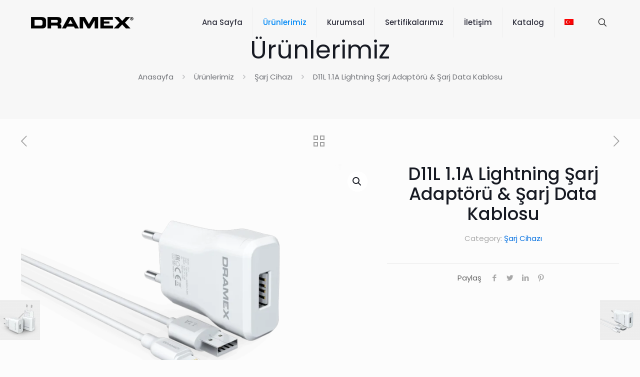

--- FILE ---
content_type: text/html; charset=utf-8
request_url: https://www.google.com/recaptcha/api2/anchor?ar=1&k=6LcEFMYdAAAAANgfeNTL0dsZWtMUXEHFEzXpvsXO&co=aHR0cHM6Ly9kcmFtZXguY29tLnRyOjQ0Mw..&hl=en&v=PoyoqOPhxBO7pBk68S4YbpHZ&size=invisible&anchor-ms=20000&execute-ms=30000&cb=zavyhagd25d
body_size: 48616
content:
<!DOCTYPE HTML><html dir="ltr" lang="en"><head><meta http-equiv="Content-Type" content="text/html; charset=UTF-8">
<meta http-equiv="X-UA-Compatible" content="IE=edge">
<title>reCAPTCHA</title>
<style type="text/css">
/* cyrillic-ext */
@font-face {
  font-family: 'Roboto';
  font-style: normal;
  font-weight: 400;
  font-stretch: 100%;
  src: url(//fonts.gstatic.com/s/roboto/v48/KFO7CnqEu92Fr1ME7kSn66aGLdTylUAMa3GUBHMdazTgWw.woff2) format('woff2');
  unicode-range: U+0460-052F, U+1C80-1C8A, U+20B4, U+2DE0-2DFF, U+A640-A69F, U+FE2E-FE2F;
}
/* cyrillic */
@font-face {
  font-family: 'Roboto';
  font-style: normal;
  font-weight: 400;
  font-stretch: 100%;
  src: url(//fonts.gstatic.com/s/roboto/v48/KFO7CnqEu92Fr1ME7kSn66aGLdTylUAMa3iUBHMdazTgWw.woff2) format('woff2');
  unicode-range: U+0301, U+0400-045F, U+0490-0491, U+04B0-04B1, U+2116;
}
/* greek-ext */
@font-face {
  font-family: 'Roboto';
  font-style: normal;
  font-weight: 400;
  font-stretch: 100%;
  src: url(//fonts.gstatic.com/s/roboto/v48/KFO7CnqEu92Fr1ME7kSn66aGLdTylUAMa3CUBHMdazTgWw.woff2) format('woff2');
  unicode-range: U+1F00-1FFF;
}
/* greek */
@font-face {
  font-family: 'Roboto';
  font-style: normal;
  font-weight: 400;
  font-stretch: 100%;
  src: url(//fonts.gstatic.com/s/roboto/v48/KFO7CnqEu92Fr1ME7kSn66aGLdTylUAMa3-UBHMdazTgWw.woff2) format('woff2');
  unicode-range: U+0370-0377, U+037A-037F, U+0384-038A, U+038C, U+038E-03A1, U+03A3-03FF;
}
/* math */
@font-face {
  font-family: 'Roboto';
  font-style: normal;
  font-weight: 400;
  font-stretch: 100%;
  src: url(//fonts.gstatic.com/s/roboto/v48/KFO7CnqEu92Fr1ME7kSn66aGLdTylUAMawCUBHMdazTgWw.woff2) format('woff2');
  unicode-range: U+0302-0303, U+0305, U+0307-0308, U+0310, U+0312, U+0315, U+031A, U+0326-0327, U+032C, U+032F-0330, U+0332-0333, U+0338, U+033A, U+0346, U+034D, U+0391-03A1, U+03A3-03A9, U+03B1-03C9, U+03D1, U+03D5-03D6, U+03F0-03F1, U+03F4-03F5, U+2016-2017, U+2034-2038, U+203C, U+2040, U+2043, U+2047, U+2050, U+2057, U+205F, U+2070-2071, U+2074-208E, U+2090-209C, U+20D0-20DC, U+20E1, U+20E5-20EF, U+2100-2112, U+2114-2115, U+2117-2121, U+2123-214F, U+2190, U+2192, U+2194-21AE, U+21B0-21E5, U+21F1-21F2, U+21F4-2211, U+2213-2214, U+2216-22FF, U+2308-230B, U+2310, U+2319, U+231C-2321, U+2336-237A, U+237C, U+2395, U+239B-23B7, U+23D0, U+23DC-23E1, U+2474-2475, U+25AF, U+25B3, U+25B7, U+25BD, U+25C1, U+25CA, U+25CC, U+25FB, U+266D-266F, U+27C0-27FF, U+2900-2AFF, U+2B0E-2B11, U+2B30-2B4C, U+2BFE, U+3030, U+FF5B, U+FF5D, U+1D400-1D7FF, U+1EE00-1EEFF;
}
/* symbols */
@font-face {
  font-family: 'Roboto';
  font-style: normal;
  font-weight: 400;
  font-stretch: 100%;
  src: url(//fonts.gstatic.com/s/roboto/v48/KFO7CnqEu92Fr1ME7kSn66aGLdTylUAMaxKUBHMdazTgWw.woff2) format('woff2');
  unicode-range: U+0001-000C, U+000E-001F, U+007F-009F, U+20DD-20E0, U+20E2-20E4, U+2150-218F, U+2190, U+2192, U+2194-2199, U+21AF, U+21E6-21F0, U+21F3, U+2218-2219, U+2299, U+22C4-22C6, U+2300-243F, U+2440-244A, U+2460-24FF, U+25A0-27BF, U+2800-28FF, U+2921-2922, U+2981, U+29BF, U+29EB, U+2B00-2BFF, U+4DC0-4DFF, U+FFF9-FFFB, U+10140-1018E, U+10190-1019C, U+101A0, U+101D0-101FD, U+102E0-102FB, U+10E60-10E7E, U+1D2C0-1D2D3, U+1D2E0-1D37F, U+1F000-1F0FF, U+1F100-1F1AD, U+1F1E6-1F1FF, U+1F30D-1F30F, U+1F315, U+1F31C, U+1F31E, U+1F320-1F32C, U+1F336, U+1F378, U+1F37D, U+1F382, U+1F393-1F39F, U+1F3A7-1F3A8, U+1F3AC-1F3AF, U+1F3C2, U+1F3C4-1F3C6, U+1F3CA-1F3CE, U+1F3D4-1F3E0, U+1F3ED, U+1F3F1-1F3F3, U+1F3F5-1F3F7, U+1F408, U+1F415, U+1F41F, U+1F426, U+1F43F, U+1F441-1F442, U+1F444, U+1F446-1F449, U+1F44C-1F44E, U+1F453, U+1F46A, U+1F47D, U+1F4A3, U+1F4B0, U+1F4B3, U+1F4B9, U+1F4BB, U+1F4BF, U+1F4C8-1F4CB, U+1F4D6, U+1F4DA, U+1F4DF, U+1F4E3-1F4E6, U+1F4EA-1F4ED, U+1F4F7, U+1F4F9-1F4FB, U+1F4FD-1F4FE, U+1F503, U+1F507-1F50B, U+1F50D, U+1F512-1F513, U+1F53E-1F54A, U+1F54F-1F5FA, U+1F610, U+1F650-1F67F, U+1F687, U+1F68D, U+1F691, U+1F694, U+1F698, U+1F6AD, U+1F6B2, U+1F6B9-1F6BA, U+1F6BC, U+1F6C6-1F6CF, U+1F6D3-1F6D7, U+1F6E0-1F6EA, U+1F6F0-1F6F3, U+1F6F7-1F6FC, U+1F700-1F7FF, U+1F800-1F80B, U+1F810-1F847, U+1F850-1F859, U+1F860-1F887, U+1F890-1F8AD, U+1F8B0-1F8BB, U+1F8C0-1F8C1, U+1F900-1F90B, U+1F93B, U+1F946, U+1F984, U+1F996, U+1F9E9, U+1FA00-1FA6F, U+1FA70-1FA7C, U+1FA80-1FA89, U+1FA8F-1FAC6, U+1FACE-1FADC, U+1FADF-1FAE9, U+1FAF0-1FAF8, U+1FB00-1FBFF;
}
/* vietnamese */
@font-face {
  font-family: 'Roboto';
  font-style: normal;
  font-weight: 400;
  font-stretch: 100%;
  src: url(//fonts.gstatic.com/s/roboto/v48/KFO7CnqEu92Fr1ME7kSn66aGLdTylUAMa3OUBHMdazTgWw.woff2) format('woff2');
  unicode-range: U+0102-0103, U+0110-0111, U+0128-0129, U+0168-0169, U+01A0-01A1, U+01AF-01B0, U+0300-0301, U+0303-0304, U+0308-0309, U+0323, U+0329, U+1EA0-1EF9, U+20AB;
}
/* latin-ext */
@font-face {
  font-family: 'Roboto';
  font-style: normal;
  font-weight: 400;
  font-stretch: 100%;
  src: url(//fonts.gstatic.com/s/roboto/v48/KFO7CnqEu92Fr1ME7kSn66aGLdTylUAMa3KUBHMdazTgWw.woff2) format('woff2');
  unicode-range: U+0100-02BA, U+02BD-02C5, U+02C7-02CC, U+02CE-02D7, U+02DD-02FF, U+0304, U+0308, U+0329, U+1D00-1DBF, U+1E00-1E9F, U+1EF2-1EFF, U+2020, U+20A0-20AB, U+20AD-20C0, U+2113, U+2C60-2C7F, U+A720-A7FF;
}
/* latin */
@font-face {
  font-family: 'Roboto';
  font-style: normal;
  font-weight: 400;
  font-stretch: 100%;
  src: url(//fonts.gstatic.com/s/roboto/v48/KFO7CnqEu92Fr1ME7kSn66aGLdTylUAMa3yUBHMdazQ.woff2) format('woff2');
  unicode-range: U+0000-00FF, U+0131, U+0152-0153, U+02BB-02BC, U+02C6, U+02DA, U+02DC, U+0304, U+0308, U+0329, U+2000-206F, U+20AC, U+2122, U+2191, U+2193, U+2212, U+2215, U+FEFF, U+FFFD;
}
/* cyrillic-ext */
@font-face {
  font-family: 'Roboto';
  font-style: normal;
  font-weight: 500;
  font-stretch: 100%;
  src: url(//fonts.gstatic.com/s/roboto/v48/KFO7CnqEu92Fr1ME7kSn66aGLdTylUAMa3GUBHMdazTgWw.woff2) format('woff2');
  unicode-range: U+0460-052F, U+1C80-1C8A, U+20B4, U+2DE0-2DFF, U+A640-A69F, U+FE2E-FE2F;
}
/* cyrillic */
@font-face {
  font-family: 'Roboto';
  font-style: normal;
  font-weight: 500;
  font-stretch: 100%;
  src: url(//fonts.gstatic.com/s/roboto/v48/KFO7CnqEu92Fr1ME7kSn66aGLdTylUAMa3iUBHMdazTgWw.woff2) format('woff2');
  unicode-range: U+0301, U+0400-045F, U+0490-0491, U+04B0-04B1, U+2116;
}
/* greek-ext */
@font-face {
  font-family: 'Roboto';
  font-style: normal;
  font-weight: 500;
  font-stretch: 100%;
  src: url(//fonts.gstatic.com/s/roboto/v48/KFO7CnqEu92Fr1ME7kSn66aGLdTylUAMa3CUBHMdazTgWw.woff2) format('woff2');
  unicode-range: U+1F00-1FFF;
}
/* greek */
@font-face {
  font-family: 'Roboto';
  font-style: normal;
  font-weight: 500;
  font-stretch: 100%;
  src: url(//fonts.gstatic.com/s/roboto/v48/KFO7CnqEu92Fr1ME7kSn66aGLdTylUAMa3-UBHMdazTgWw.woff2) format('woff2');
  unicode-range: U+0370-0377, U+037A-037F, U+0384-038A, U+038C, U+038E-03A1, U+03A3-03FF;
}
/* math */
@font-face {
  font-family: 'Roboto';
  font-style: normal;
  font-weight: 500;
  font-stretch: 100%;
  src: url(//fonts.gstatic.com/s/roboto/v48/KFO7CnqEu92Fr1ME7kSn66aGLdTylUAMawCUBHMdazTgWw.woff2) format('woff2');
  unicode-range: U+0302-0303, U+0305, U+0307-0308, U+0310, U+0312, U+0315, U+031A, U+0326-0327, U+032C, U+032F-0330, U+0332-0333, U+0338, U+033A, U+0346, U+034D, U+0391-03A1, U+03A3-03A9, U+03B1-03C9, U+03D1, U+03D5-03D6, U+03F0-03F1, U+03F4-03F5, U+2016-2017, U+2034-2038, U+203C, U+2040, U+2043, U+2047, U+2050, U+2057, U+205F, U+2070-2071, U+2074-208E, U+2090-209C, U+20D0-20DC, U+20E1, U+20E5-20EF, U+2100-2112, U+2114-2115, U+2117-2121, U+2123-214F, U+2190, U+2192, U+2194-21AE, U+21B0-21E5, U+21F1-21F2, U+21F4-2211, U+2213-2214, U+2216-22FF, U+2308-230B, U+2310, U+2319, U+231C-2321, U+2336-237A, U+237C, U+2395, U+239B-23B7, U+23D0, U+23DC-23E1, U+2474-2475, U+25AF, U+25B3, U+25B7, U+25BD, U+25C1, U+25CA, U+25CC, U+25FB, U+266D-266F, U+27C0-27FF, U+2900-2AFF, U+2B0E-2B11, U+2B30-2B4C, U+2BFE, U+3030, U+FF5B, U+FF5D, U+1D400-1D7FF, U+1EE00-1EEFF;
}
/* symbols */
@font-face {
  font-family: 'Roboto';
  font-style: normal;
  font-weight: 500;
  font-stretch: 100%;
  src: url(//fonts.gstatic.com/s/roboto/v48/KFO7CnqEu92Fr1ME7kSn66aGLdTylUAMaxKUBHMdazTgWw.woff2) format('woff2');
  unicode-range: U+0001-000C, U+000E-001F, U+007F-009F, U+20DD-20E0, U+20E2-20E4, U+2150-218F, U+2190, U+2192, U+2194-2199, U+21AF, U+21E6-21F0, U+21F3, U+2218-2219, U+2299, U+22C4-22C6, U+2300-243F, U+2440-244A, U+2460-24FF, U+25A0-27BF, U+2800-28FF, U+2921-2922, U+2981, U+29BF, U+29EB, U+2B00-2BFF, U+4DC0-4DFF, U+FFF9-FFFB, U+10140-1018E, U+10190-1019C, U+101A0, U+101D0-101FD, U+102E0-102FB, U+10E60-10E7E, U+1D2C0-1D2D3, U+1D2E0-1D37F, U+1F000-1F0FF, U+1F100-1F1AD, U+1F1E6-1F1FF, U+1F30D-1F30F, U+1F315, U+1F31C, U+1F31E, U+1F320-1F32C, U+1F336, U+1F378, U+1F37D, U+1F382, U+1F393-1F39F, U+1F3A7-1F3A8, U+1F3AC-1F3AF, U+1F3C2, U+1F3C4-1F3C6, U+1F3CA-1F3CE, U+1F3D4-1F3E0, U+1F3ED, U+1F3F1-1F3F3, U+1F3F5-1F3F7, U+1F408, U+1F415, U+1F41F, U+1F426, U+1F43F, U+1F441-1F442, U+1F444, U+1F446-1F449, U+1F44C-1F44E, U+1F453, U+1F46A, U+1F47D, U+1F4A3, U+1F4B0, U+1F4B3, U+1F4B9, U+1F4BB, U+1F4BF, U+1F4C8-1F4CB, U+1F4D6, U+1F4DA, U+1F4DF, U+1F4E3-1F4E6, U+1F4EA-1F4ED, U+1F4F7, U+1F4F9-1F4FB, U+1F4FD-1F4FE, U+1F503, U+1F507-1F50B, U+1F50D, U+1F512-1F513, U+1F53E-1F54A, U+1F54F-1F5FA, U+1F610, U+1F650-1F67F, U+1F687, U+1F68D, U+1F691, U+1F694, U+1F698, U+1F6AD, U+1F6B2, U+1F6B9-1F6BA, U+1F6BC, U+1F6C6-1F6CF, U+1F6D3-1F6D7, U+1F6E0-1F6EA, U+1F6F0-1F6F3, U+1F6F7-1F6FC, U+1F700-1F7FF, U+1F800-1F80B, U+1F810-1F847, U+1F850-1F859, U+1F860-1F887, U+1F890-1F8AD, U+1F8B0-1F8BB, U+1F8C0-1F8C1, U+1F900-1F90B, U+1F93B, U+1F946, U+1F984, U+1F996, U+1F9E9, U+1FA00-1FA6F, U+1FA70-1FA7C, U+1FA80-1FA89, U+1FA8F-1FAC6, U+1FACE-1FADC, U+1FADF-1FAE9, U+1FAF0-1FAF8, U+1FB00-1FBFF;
}
/* vietnamese */
@font-face {
  font-family: 'Roboto';
  font-style: normal;
  font-weight: 500;
  font-stretch: 100%;
  src: url(//fonts.gstatic.com/s/roboto/v48/KFO7CnqEu92Fr1ME7kSn66aGLdTylUAMa3OUBHMdazTgWw.woff2) format('woff2');
  unicode-range: U+0102-0103, U+0110-0111, U+0128-0129, U+0168-0169, U+01A0-01A1, U+01AF-01B0, U+0300-0301, U+0303-0304, U+0308-0309, U+0323, U+0329, U+1EA0-1EF9, U+20AB;
}
/* latin-ext */
@font-face {
  font-family: 'Roboto';
  font-style: normal;
  font-weight: 500;
  font-stretch: 100%;
  src: url(//fonts.gstatic.com/s/roboto/v48/KFO7CnqEu92Fr1ME7kSn66aGLdTylUAMa3KUBHMdazTgWw.woff2) format('woff2');
  unicode-range: U+0100-02BA, U+02BD-02C5, U+02C7-02CC, U+02CE-02D7, U+02DD-02FF, U+0304, U+0308, U+0329, U+1D00-1DBF, U+1E00-1E9F, U+1EF2-1EFF, U+2020, U+20A0-20AB, U+20AD-20C0, U+2113, U+2C60-2C7F, U+A720-A7FF;
}
/* latin */
@font-face {
  font-family: 'Roboto';
  font-style: normal;
  font-weight: 500;
  font-stretch: 100%;
  src: url(//fonts.gstatic.com/s/roboto/v48/KFO7CnqEu92Fr1ME7kSn66aGLdTylUAMa3yUBHMdazQ.woff2) format('woff2');
  unicode-range: U+0000-00FF, U+0131, U+0152-0153, U+02BB-02BC, U+02C6, U+02DA, U+02DC, U+0304, U+0308, U+0329, U+2000-206F, U+20AC, U+2122, U+2191, U+2193, U+2212, U+2215, U+FEFF, U+FFFD;
}
/* cyrillic-ext */
@font-face {
  font-family: 'Roboto';
  font-style: normal;
  font-weight: 900;
  font-stretch: 100%;
  src: url(//fonts.gstatic.com/s/roboto/v48/KFO7CnqEu92Fr1ME7kSn66aGLdTylUAMa3GUBHMdazTgWw.woff2) format('woff2');
  unicode-range: U+0460-052F, U+1C80-1C8A, U+20B4, U+2DE0-2DFF, U+A640-A69F, U+FE2E-FE2F;
}
/* cyrillic */
@font-face {
  font-family: 'Roboto';
  font-style: normal;
  font-weight: 900;
  font-stretch: 100%;
  src: url(//fonts.gstatic.com/s/roboto/v48/KFO7CnqEu92Fr1ME7kSn66aGLdTylUAMa3iUBHMdazTgWw.woff2) format('woff2');
  unicode-range: U+0301, U+0400-045F, U+0490-0491, U+04B0-04B1, U+2116;
}
/* greek-ext */
@font-face {
  font-family: 'Roboto';
  font-style: normal;
  font-weight: 900;
  font-stretch: 100%;
  src: url(//fonts.gstatic.com/s/roboto/v48/KFO7CnqEu92Fr1ME7kSn66aGLdTylUAMa3CUBHMdazTgWw.woff2) format('woff2');
  unicode-range: U+1F00-1FFF;
}
/* greek */
@font-face {
  font-family: 'Roboto';
  font-style: normal;
  font-weight: 900;
  font-stretch: 100%;
  src: url(//fonts.gstatic.com/s/roboto/v48/KFO7CnqEu92Fr1ME7kSn66aGLdTylUAMa3-UBHMdazTgWw.woff2) format('woff2');
  unicode-range: U+0370-0377, U+037A-037F, U+0384-038A, U+038C, U+038E-03A1, U+03A3-03FF;
}
/* math */
@font-face {
  font-family: 'Roboto';
  font-style: normal;
  font-weight: 900;
  font-stretch: 100%;
  src: url(//fonts.gstatic.com/s/roboto/v48/KFO7CnqEu92Fr1ME7kSn66aGLdTylUAMawCUBHMdazTgWw.woff2) format('woff2');
  unicode-range: U+0302-0303, U+0305, U+0307-0308, U+0310, U+0312, U+0315, U+031A, U+0326-0327, U+032C, U+032F-0330, U+0332-0333, U+0338, U+033A, U+0346, U+034D, U+0391-03A1, U+03A3-03A9, U+03B1-03C9, U+03D1, U+03D5-03D6, U+03F0-03F1, U+03F4-03F5, U+2016-2017, U+2034-2038, U+203C, U+2040, U+2043, U+2047, U+2050, U+2057, U+205F, U+2070-2071, U+2074-208E, U+2090-209C, U+20D0-20DC, U+20E1, U+20E5-20EF, U+2100-2112, U+2114-2115, U+2117-2121, U+2123-214F, U+2190, U+2192, U+2194-21AE, U+21B0-21E5, U+21F1-21F2, U+21F4-2211, U+2213-2214, U+2216-22FF, U+2308-230B, U+2310, U+2319, U+231C-2321, U+2336-237A, U+237C, U+2395, U+239B-23B7, U+23D0, U+23DC-23E1, U+2474-2475, U+25AF, U+25B3, U+25B7, U+25BD, U+25C1, U+25CA, U+25CC, U+25FB, U+266D-266F, U+27C0-27FF, U+2900-2AFF, U+2B0E-2B11, U+2B30-2B4C, U+2BFE, U+3030, U+FF5B, U+FF5D, U+1D400-1D7FF, U+1EE00-1EEFF;
}
/* symbols */
@font-face {
  font-family: 'Roboto';
  font-style: normal;
  font-weight: 900;
  font-stretch: 100%;
  src: url(//fonts.gstatic.com/s/roboto/v48/KFO7CnqEu92Fr1ME7kSn66aGLdTylUAMaxKUBHMdazTgWw.woff2) format('woff2');
  unicode-range: U+0001-000C, U+000E-001F, U+007F-009F, U+20DD-20E0, U+20E2-20E4, U+2150-218F, U+2190, U+2192, U+2194-2199, U+21AF, U+21E6-21F0, U+21F3, U+2218-2219, U+2299, U+22C4-22C6, U+2300-243F, U+2440-244A, U+2460-24FF, U+25A0-27BF, U+2800-28FF, U+2921-2922, U+2981, U+29BF, U+29EB, U+2B00-2BFF, U+4DC0-4DFF, U+FFF9-FFFB, U+10140-1018E, U+10190-1019C, U+101A0, U+101D0-101FD, U+102E0-102FB, U+10E60-10E7E, U+1D2C0-1D2D3, U+1D2E0-1D37F, U+1F000-1F0FF, U+1F100-1F1AD, U+1F1E6-1F1FF, U+1F30D-1F30F, U+1F315, U+1F31C, U+1F31E, U+1F320-1F32C, U+1F336, U+1F378, U+1F37D, U+1F382, U+1F393-1F39F, U+1F3A7-1F3A8, U+1F3AC-1F3AF, U+1F3C2, U+1F3C4-1F3C6, U+1F3CA-1F3CE, U+1F3D4-1F3E0, U+1F3ED, U+1F3F1-1F3F3, U+1F3F5-1F3F7, U+1F408, U+1F415, U+1F41F, U+1F426, U+1F43F, U+1F441-1F442, U+1F444, U+1F446-1F449, U+1F44C-1F44E, U+1F453, U+1F46A, U+1F47D, U+1F4A3, U+1F4B0, U+1F4B3, U+1F4B9, U+1F4BB, U+1F4BF, U+1F4C8-1F4CB, U+1F4D6, U+1F4DA, U+1F4DF, U+1F4E3-1F4E6, U+1F4EA-1F4ED, U+1F4F7, U+1F4F9-1F4FB, U+1F4FD-1F4FE, U+1F503, U+1F507-1F50B, U+1F50D, U+1F512-1F513, U+1F53E-1F54A, U+1F54F-1F5FA, U+1F610, U+1F650-1F67F, U+1F687, U+1F68D, U+1F691, U+1F694, U+1F698, U+1F6AD, U+1F6B2, U+1F6B9-1F6BA, U+1F6BC, U+1F6C6-1F6CF, U+1F6D3-1F6D7, U+1F6E0-1F6EA, U+1F6F0-1F6F3, U+1F6F7-1F6FC, U+1F700-1F7FF, U+1F800-1F80B, U+1F810-1F847, U+1F850-1F859, U+1F860-1F887, U+1F890-1F8AD, U+1F8B0-1F8BB, U+1F8C0-1F8C1, U+1F900-1F90B, U+1F93B, U+1F946, U+1F984, U+1F996, U+1F9E9, U+1FA00-1FA6F, U+1FA70-1FA7C, U+1FA80-1FA89, U+1FA8F-1FAC6, U+1FACE-1FADC, U+1FADF-1FAE9, U+1FAF0-1FAF8, U+1FB00-1FBFF;
}
/* vietnamese */
@font-face {
  font-family: 'Roboto';
  font-style: normal;
  font-weight: 900;
  font-stretch: 100%;
  src: url(//fonts.gstatic.com/s/roboto/v48/KFO7CnqEu92Fr1ME7kSn66aGLdTylUAMa3OUBHMdazTgWw.woff2) format('woff2');
  unicode-range: U+0102-0103, U+0110-0111, U+0128-0129, U+0168-0169, U+01A0-01A1, U+01AF-01B0, U+0300-0301, U+0303-0304, U+0308-0309, U+0323, U+0329, U+1EA0-1EF9, U+20AB;
}
/* latin-ext */
@font-face {
  font-family: 'Roboto';
  font-style: normal;
  font-weight: 900;
  font-stretch: 100%;
  src: url(//fonts.gstatic.com/s/roboto/v48/KFO7CnqEu92Fr1ME7kSn66aGLdTylUAMa3KUBHMdazTgWw.woff2) format('woff2');
  unicode-range: U+0100-02BA, U+02BD-02C5, U+02C7-02CC, U+02CE-02D7, U+02DD-02FF, U+0304, U+0308, U+0329, U+1D00-1DBF, U+1E00-1E9F, U+1EF2-1EFF, U+2020, U+20A0-20AB, U+20AD-20C0, U+2113, U+2C60-2C7F, U+A720-A7FF;
}
/* latin */
@font-face {
  font-family: 'Roboto';
  font-style: normal;
  font-weight: 900;
  font-stretch: 100%;
  src: url(//fonts.gstatic.com/s/roboto/v48/KFO7CnqEu92Fr1ME7kSn66aGLdTylUAMa3yUBHMdazQ.woff2) format('woff2');
  unicode-range: U+0000-00FF, U+0131, U+0152-0153, U+02BB-02BC, U+02C6, U+02DA, U+02DC, U+0304, U+0308, U+0329, U+2000-206F, U+20AC, U+2122, U+2191, U+2193, U+2212, U+2215, U+FEFF, U+FFFD;
}

</style>
<link rel="stylesheet" type="text/css" href="https://www.gstatic.com/recaptcha/releases/PoyoqOPhxBO7pBk68S4YbpHZ/styles__ltr.css">
<script nonce="y6ZhcSR4E4SZhh4cvl-AwA" type="text/javascript">window['__recaptcha_api'] = 'https://www.google.com/recaptcha/api2/';</script>
<script type="text/javascript" src="https://www.gstatic.com/recaptcha/releases/PoyoqOPhxBO7pBk68S4YbpHZ/recaptcha__en.js" nonce="y6ZhcSR4E4SZhh4cvl-AwA">
      
    </script></head>
<body><div id="rc-anchor-alert" class="rc-anchor-alert"></div>
<input type="hidden" id="recaptcha-token" value="[base64]">
<script type="text/javascript" nonce="y6ZhcSR4E4SZhh4cvl-AwA">
      recaptcha.anchor.Main.init("[\x22ainput\x22,[\x22bgdata\x22,\x22\x22,\[base64]/[base64]/UltIKytdPWE6KGE8MjA0OD9SW0grK109YT4+NnwxOTI6KChhJjY0NTEyKT09NTUyOTYmJnErMTxoLmxlbmd0aCYmKGguY2hhckNvZGVBdChxKzEpJjY0NTEyKT09NTYzMjA/[base64]/MjU1OlI/[base64]/[base64]/[base64]/[base64]/[base64]/[base64]/[base64]/[base64]/[base64]/[base64]\x22,\[base64]\\u003d\\u003d\x22,\x22wrfCj8OdWcO4ZT3CvMORw5dFw7/[base64]/CnMKCUMOnX8OILsKoGcOHwqlOPyHDlcOqPkrDocKbw4smK8OLw7ZMwq/[base64]/[base64]/CjEvDlglPw7JtL8OGcTxSw5kaAClQwr7CuCrDi8Ocw5JaBMOFDMOSEsKhw6kbFcKaw77DgcOEYcKOw47CjsOvG17DuMKYw7YzCXzCshTDtR8NNcOGQlscw7HCpmzCqcOHC2XCrXFnw4FEwqvCpsKBwqfChMKnexLCrE/Cq8K0w57CgsO9bMOdw7gYwo7CiMK/IkMfUzIdM8KXwqXCtGvDnlTCnysswo0BwpLClsOoBMKvGAHDkG8Lb8OewrDCtUxIVGktwrHClQh3w6JOUW3DnTbCnXE+GcKaw4HDv8K3w7o5IkrDoMOBwrrCksO/AsOvQMO/f8KDw6fDkFTDqQDDscOxLsKALA3CuxN2IMO1wqUjEMO2wqssE8KLw5pOwpBuOMOuwqDDhsK5STcPw7rDlsKvIzfDh1XCqcOOETXDjBhWLUpZw7nCnX3DpCTDuQo3R1/DggrChExCTCwjw6DDusOEbmLDrV5ZHShye8OuwofDs1pew7c3w7sRw7U7wrLCl8KJKiPDpsKlwos6wpXDr1MEw4RBBFwzd1bCqk/CrEQ0w4YpRsO7ICE0w6vCiMOSw5TDiQk6KcOmw5lMSmcHwovCsMKbwoHDv8Oqwp3Co8Ouw5nDlsK1cndDwp/CrTtDMgXDmsOGK8Oiw5rDuMO6w4UMwpvCisKswpHCqsK/IjnCpgd/w63CmU7CthzDlsOXw4c4YMKjccKtDHjClDUhw43DhMOAw6BWw6vDv8K7wrLDlRYzBcOAwpjCpcOow61dcMOOZlnCtMONFiTDu8KmV8KCWV5mcld2w6gSYX5yRsOrSsKgw7jCnsKPw5cbC8KjecKIJQpne8Knw7rDj3fDqQLCrmnCpl5/G8KIacOYw79iw6UowoVdCBHDiMKLXzHDr8KSJcK+w4lHw4xyB8OKwoTCuMOuwoDCkBDDucK6w7rCicOnWUnCjloPaMODw4rDgsKawp92OhcJKRrCnDlMwqbCoWx4w5vCn8Ouw7zCmcOXw7LDsVDDm8O2w5LDj0PCkXrCrcKjABZnwr1/ZVTDt8Ovw77Chm/Dsm3DjMOLBiJowo80w5oYbC49QWkDYzwBI8KfMsOVMcKMwrnCkwTCmcOzw5F9Qgxwe3zDikUUw5XCm8Ocw6TClFxVwrHDmzBTw4vCnltcw4ceecKswqddHcK6w7kSZicKw6fDvTd/H0ZyXsKRw4EdEiR0LcKHUDbDgsO2GFTCrMKNQsOhJXnDv8KHwqZ+OcK5wrdgw5/Diy9swrvCnSHDkELCncKFw4LCqytjL8Obw4ATKyrCisK1EVs7w44YJMOrViFMVMO8wpkwA8O0w7LDkGrDssKQwqACwr5wI8O9w5B9U3MkRgRfw4QkWAjDiF4aw5bDpMKqVWI1X8KCCcK/Dz5WwqjChWR6UDdgH8KIwpLDoTQkwohxwqo4Ek7DpXXDt8K7HsKkwrzDt8OEwp7Cn8OjExrCksKZVyvCj8OJwopGwobDvsKSwphybsObwoZowpEWwoHDnlV/w6hObsOCwppPGsOpw7vCo8O6w5UvwqrDtMODWMKWw6tmwrjCnQ8FOcO9w6Aow6PDrFXCsWLDpxkowrFNTSjClSXDu11NwozCn8OtNQxaw5cZGGnDhcKywpnDgh/DjgHDjgvDrcODwoFHw5YCw53ChVLCn8KgU8Kxw708S11Aw4UVwpZtfX99WMKow4V3wonDogIZwpDCiXHCs2rCjldjwrPCosKyw5/[base64]/[base64]/DpChxw5HCshPCk8KePkoxw4nDr8ORDk7CtMKbw7kVD1jDglfCocO7woLChhFlwo/CixvCuMOFwowQwrg7w6HDih8qRcK6w6jDvU0PNsO5S8KBJjjDhMKBUjrCqMOAw6UxwplTJCHCuMK8wqYfT8K8w716W8Olc8OCCsOtCzZUw7cxwr8fw4rClX7DtwzCp8O3wpXCsMKaJ8KIw7TCmxDDlsOBAsOKU0hqTyIYGsKmwq/Cg0Ypw7TCmxPCgDLCmEFTwoXDt8KQw4tdMXkJwpHCj3nDsMOcOWQew65cfcKxwr0pwqBRw6nDlVPDpF1Sw5Efwrc7w7PDrcOwwoDDiMKGw6UHNsOWw6PChyzDpsOhSHvCmX7CqcOvMSjCk8KBTiPCn8OVwr0uEAI6w7PDqmIXDMOxS8O+w5/CvXnCtcKmWsOEwr3DtSVSGQHCtS/[base64]/[base64]/DrFTDoQ3Dtn5Rw6J6w4BNwobCrRV/[base64]/JUfCm8KSTcOnw7fCsH/CnsKJwrESa3M5w4nCpcOYw647w7bDsXjDnnfDmF8uw7fDpcKbwpXDpMKXw6jCuww8w7AZSsKzBkDCsTDDiHAlwrl3PyQqV8Kpw4hlXWYOWCPCjAvCrcO7ZcK+PEjClBILw4lKw7TClWJdw7w3OinDmsKZw7Buw5HCisK+QWwiwo/DisKqwrRDJsOUw59yw7zDvMO+wpgiw5BUw6/[base64]/[base64]/[base64]/wrTCs8OKG8OFwpLDo8K7WirCt8OFIMONwplgwozChsK5FUHCmHsUwp/ClhYlEcO6QGVAwpXCk8O6w5PCj8KxPCrDuyUlN8K6U8K4MsKFw5c5Wm7DtcOew7bDssO9wq3Cn8KMw7cvFMK4woHDscOkZRfClcKXf8Odw4Y/woDCoMKuwpRgF8OTEsK7wrYwwoDDv8K+QiLCocOgwqPDnigYwo0mHMKswr4xAHPDusOPQnVEw4rCkWhNwrrDoU/[base64]/w4kwERopV8Ofw4DDhjTDrsOqw6vCt8KDw73Cs8O5HcOERm5cWxPDmMKdw5Mza8OPw6TCg0nCicOkw6bDk8KXwrfDtMOgwrTCq8Kuw5JLw5Jcwp3CqsKtQSLDrsKWIx9ow7M3XgsXw5nCnEvCqnzClMOnw5liGX7CvXw1w7LCuk/Cp8KKNsKzIcO3RwHCr8K+fU/DuVEuEsKbacOew64Xw4ljMiw9wrtjw78/Y8OCEMK7wqsnCMOvw6fCvMKtLy9zw65Mw6XDiHB/wovDmsO3GDXDvsOFw4gAAcKuT8Kpwq/ClsOLX8OuFippwqhrBcOnYMOsw4/DlD5hwpxLHWV0w6HDnMOEJ8K9wqFew5zDiMOwwoPCoCRdMcOyc8O/OQfDp1vCtsOFwrPDosK7wqjDncOoGntvwrRlUjVSR8KjVAPCg8K/e8KwQsKJw5TCu2nDmyANwp8+w6YZwr7Du0VREsOcwoTDuE1aw5RfBcKSwpzCqsOnw7R1T8K2HC5QwqvDu8KzW8KvfsKqMcKwwo8Xw6LDljwIw7R4KDgzw5LCscOZw5/[base64]/CosKZwpzDi8O+wq/CtTPDjcO/GCvChQBMBEVlwqHDksKeDMKEBcKzAU7DtsKqw78TWsKsDmBuccKUSsKjCi7Dl2rDpsOpwpDDm8O/[base64]/DsMKlwrvDq8Kuw6bDusOGF18KdU5ow7rCkxo5R8KAO8OAHcKcwoMIw7jDoyVmwq0nwqtowr1sTUMtw5ksUCwwA8K+KsO7IGM+w6DDtcKpw7fDqA0ZYcOPXiHDsMOlEsKFfGrCp8OEwqYCP8Ofa8KOw6AkQ8OQcsKtw4Mbw71jwojDt8OIwp/CkzfDmcKPw7FBP8KrEMKGf8KPY03DmsOGbBJASTgrw5B7wpnDoMOmw4Ayw7nCjT4Ew43CpcOmwqTDosOwwpjCpcKCEcKDPMK2ZH0ccsOAL8K8VcO/wqcJwpMgfy0FLMK/[base64]/aGnDu8OWX8KCQA87WWNqwonClkZJw6nDp8O/HgYrw67CusKuwqB1w5ssw6HCvW8yw4IAGDRvw7DDlcK8woXCi1/Do0xyaMKWe8OpwrTCrMKww7k9ByZkO1hLa8OESMKQbMOhUwfCgcKUWMOjMcK/wpnDgDzCvQE1aVg+w4rCrcOaFgrCqMKPF0LCqMKfYhrDvSrDmX/DkS7CpcK+w6cGw47CilRLW03DrMOAdMKGwptuZBzDlsK+LmQuwp0IejYGKBoAw6nCoMK/[base64]/Ct8Kfw7jDpjbDlMK0wqccKcOAFcOtTMKmw41qw4PDkGzDt1zCnGzDghrDpUvDuMOjw7B8w7rCkMKfwp90wq8NwocBwpssw4PDv8OUQTbCpG3CuCjDkcKRYsK+HMOGOcOWNcKFXcKYBF17czDCmsK/O8OCwq8pEhQrH8OJwptdP8OFOsOAHMKVwprDjsOqwr0FScOqPQ/CgzLCoU/ChiTCjBVHwpMmWWwmcMO5wrzDpGnDuQQxw6XCkknDtsOAfcK6wq1XwoPCusKvwqwOw7nDicKaw61Aw45FwqbDicOSw6/DjCfDvzbCr8O2fxjCksKcAMK1wq/DoVDDj8KmwpFxLsKiwrJLN8KbKMKuwqY5cMKGw4/DrMOYYhrCjnDDsXQ6wooedVg9MB7DuSDCjsOUKXxqw4Msw45Qwq7DhcOnw5wcCsObw7x/woBDwqzCkhDDp3jCi8K2w7jCr3TCgMOFwqPCgQbCsMOWY8KfGTvCnTPCr1nDm8OPJAUbwpTDssKrw6tDTRZ2wo3DrVnDs8KHfDHDpMOYw7fCvsOEwrvCmMKWwpQXwqTDvR/ClDnChXTDoMK4cjbCk8K/GMOSeMOwD0c7w7TCq2/Dpggnw77ChMOUwrFxFcKxETFWH8O2w7kSwqbClMO1HMKQLgRVwrDDrkfDm3wNAAbDusO9wolXw75Vw6vCg2/CrMO4YMOKwrh8NsO6GcKpw77DpmkLOsOBE03Cpw7DiQA1X8OJw6/[base64]/[base64]/[base64]/FcKTFlbDnMKRw7vCrGArSsOJfMOhwr1Iwq/CvsOaPSQ6woPDp8OfwrQsbRXDicKvw5JFw4jCjsOIPcONUyJ0wqnCusOXwrJlwr/[base64]/DocKAUcKiZSogFhU3awPCt8O4J2t1FMK3VELCoMKOw5LDg2g3wrrCl8KpTTdRw69DK8K3JsK+ai3DhMKCwqQxSWLDn8OYbsOjw48Bw4zDqi3CsEDDphtnwqc9wofDl8Ozw40pIGvDjcOjwonDuBR+w6XDo8KzHMKGw5/Cuy/DgMO8wrjCgcKQwo7Dr8KDwprDp1fDrsOxw4EqSG1Nwp7Ck8KXw63DmyUZPnfCh1teT8KdE8O8wpLDvMK8wrZzwotKA8OGWyrCjCnDjHPCgMKBGMOEw6N7CsOGH8O5wpTCnMOMIMOgfcKyw47CjUwZDsKUUW/[base64]/[base64]/CtcKNwo8LQU3CkHDCg0LChknDlcO0wq55woDCokRkNsOjZSTDnjV+RBzDrS3DoMOiw7zCucOQwrzDlAnCh0YdXsOkwoTChsO4ecK/w4ttwo7DgMKIwqlKw4g1w6lXIcOkwr9QVsKAwoQ6w6BCU8KBw4Fvw6XDtltAwq7DpsKlWSTCszZCOQDCksOEYsOTw4nCn8OtwqM1KVLDlMOXw4fCl8KNP8KUDFrCk113w7tKw7TCtcKNwojClMKoXMO+w4J3wqM9wpjCvsKDfWY/GyhHwrRYwr4vwpfCucKcw7/Dhy/Dik7Dl8OKEivDhMOTGMObaMODWMK8aXjDu8Omwo9iwoPCuVk0RAPCpMKgw4IBa8KNVmfChTHDqV8Ww4JhSBUQwrIwTsKVHHPDoVDCvcKiw6ZbwqMUw4LCtWnDmcKmwoBbwot/w7NUwqttVQfCscKgwpkOX8K+XMOqwoRZUF5HNAEYCsKmw6Uew6/[base64]/CmcOOw7PDjhUNw6DCiTQUwr1bwohJworCu8O+LGXDqXNnRHQKZiFJFsOdwqRxBcOsw61Uw5DDssKcB8KOwrZ1NCAGw79JIDJKw5ocOsOPDSlrwrzDjcKZwp4eccOaTsOQw5jCpMKDwoVzwo7DscK/DcKew7rDrUDCsRIMKMOuHgDCoFnCrx19al3CksKpwocvwpxKeMOSbj3CpcOgwpzDr8OMQRvCtcOtwroBwptiMgA2M8OAdCpNwq/CpsOjaA4qSlBRAsKZZMKyHhXCrgdrXcOlE8ONV3Yyw4rDhMKZScO6w45SdF/CuEJzfGTDm8OWw6XCvxrCnR/DjnHCi8ObLj57e8K3TTpPwpMewr3CucOrOsKjLsKpDjlRwrTCgUcNecK6wovCn8KbCsKGw5XDhcO1H29ECMKGBMKYwovCl27Dg8KJWnDCrsOKfSXCgsOvGig/[base64]/w4XCh8KLEWgRw7TDpSrDi0TDr8OyBsOHATYfw7HDryHDohrDuzckw4dNLsKcwpfDrBFMwoVlwo5tb8Kowp0hMw/DjBnDrcKTwr5bFMKTw61fw4E6wr5Fw5lXwqcQw6fCrsKVLEHCqSF/wrIcw6LDhEfDgg9MwqJFw7smw4gvwoHDuTQgZcKUBcOww6XCv8Kww6p6wq/DoMOrwpLDpWYqwrkMwr/DrSHCn2jCkQXCjVTClsKxw6zCm8O5bURrwol7wr/Dr0TCocK2wp7DtUZCGQ7CucO9d3MGN8K/Sxw2wqzDvTjCj8KrP1nCmMOKAMO5w5PClsOhw6bCl8KQwqvClVZgwqcgLcKKw6gYw6dnwrHDoQ/[base64]/Ci2TCm3B2w6HCimjCvcK4N1Q7XsOZw7DDlntjEVvDscKwE8OKw77Dt3fDm8O7ZcKHMnoUY8Ohe8OGVBFrSMOoBsKzwrHDm8KEw5DDgVcbw7QGwrzDl8OXHcOMTMK6IsKdPMOaJcOowq/DkzLDkU/DjH49IcKMwobDh8KmwoXDpcKmdMO1wp3DoW0WKS/CgxHDhB9sEMKNw57DhyXDqXgqGcOlwr9EwpBoWTzDtFsvRsKNwrLCnsOsw68bcsKDJcKfw7RcwqUfwqzDgMKuwpEbTmLDpMKnwr0iwrYwDMK8VcKRw5DDpA8LS8OiJsKiwrbDpMOUUR9fw4zDngTDmivClS93G0s7ThjDhMOyQy4MwpfCgHnCgWjCmsKTwqjDrsO3VB/CkzPCmhFzakvCpRjCtEPCusOkMTnDtcOuw4LDkWdpw61jw6/[base64]/[base64]/CgsKfw7rCkcOha1tbbcOKJXgiwp5JasKRfMOCQsKowrxXw63DvcKjw5t3w490HcKIw6bDvlXDgBV6w5XClMOjf8Kdw6N1A3HCiwXDt8K3MsOxOsKTbAbCoWQoFMOnw43Cm8Owwoxlwq/[base64]/w7hKCMKUw4PCvlDDnMORw6/Dr8OGw7hkG8OYwqsGw6Qgw4UtI8OHP8Ocw4nDn8K5wq7Dnz/ChcOiw6PCusKMw61tUFA7wo3ChFTClsKJZEJcZ8OqQzBKw7nDjcOtw5nDiBdVwpAjw5pTwpjDp8KTP082w77DjMO8QcOWw7tPJ2rCicKyFwkzw65lTMKTwqTDi3/CrhDCnsOgMW7Ds8OZw4vDn8OlYlbCsMKTw5kGOx/Dm8KUwo4NwrjCnmwgbCLDmXHDo8OJQ1nCkMKUMwInGsOrcMKfYcO8wpoNw5fCmTgrOcKKE8OqHsKHHcOCfjnCqxTDukvDhsKGL8OXO8K/w5dgbMKHWMO5wq9+wr85GHEGYMOccW7Ci8Kwwp/[base64]/[base64]/CucKJwofDpVQ2b3oKw4MxYsKKw73CpsOaJEdjwoxsOsOSb2/Dv8KAwrxNOsO9bH3DpsKLGcK4GkgHFMKITnA7GVAqwo7DkcKDPMOzwoEHfyjCujrCg8K9ZloWwog7DMO8HRrDtMK2ahRdwpTDosK+JlFeFcK7wrpwEAxgKcOvalzChXPDnDhSRF3DvAkFw4Ztwo0SBj8MdXvDjcO2wqtmZMOAHh9vCMKzZSZrwqcWwr/DoGhCfE7DpQLDp8KtM8Krwp/ChCpvecOuwql+U8KdIQjDlSsSE04qdVrCiMOrw77DocOAwrrDmcOWH8K4f1MVw5bCtkdowo8ab8K+WXPCr8Oywr/DgcOcw5PDvsOeccKdI8O7wpvDhnLDvMOFw6xWXhczwpDDgcKSesONE8K8JcKbwrsXE1k5YwJNTV/CoyrDiE/Cv8KOwrDClDTDm8OVQMKNQMOzKT0ewroLBkoLwpIxwqzCjsO2wp5FSl3DmcO4wpTCkmXDkMOqwqB/[base64]/[base64]/[base64]/dXw8w548wqHCgcK+w4IRRcORw5fCsiXCiwnDuAbCm8Krwq09w43DnMOyfMKfUMKZwqstwqMGMBnDgMOCwrrChMKpGXzDu8KEwo7DrBE7w5UEw6kMw5tLS1h1w4DDicKtYyRGw69de3BwAcKDTsOXwrQSU0fDrcO9XFjCu2c0B8O9PXbCtcO+GsK/ehVIZUbDkMKXT2RAw57CoRrDkMK9ATPDosKcK39kw5Rbwq0yw5gxw7c0asOtKVrDt8KZPcODKWNKwpHDllXCncOjw4l7w50FfMOBw49vw74PwrvDu8Oxw7IFNGJ/w5HDssKhYsK3WA/DmBsRwqfCn8KMw4MGECpow4PDusOSLg96wo3CtcKidcOaw4/DvFp4UWvCvMO3ccKew4HDlH7CjcK/wprCssOLYH5aacK7w4p0w5nCgcKSwp3DuBPDjMKIwpgJWMOmwrFALsKRwr50D8KLEsKgw7VEMMKVJcOew5PDoUESwrRLwr0pwoA7NsOEw4txw4ASw499wpnCrMKWwrt+CizDnsKJw59UFcKKw79GwoYjw5TDq2LCv3oswr/DlcOUwrNCw7kGcMKYA8K0wrDCkCLCnwHDpzHDoMOrbcOxQMOeHMKCK8Kfw4p/w7rDusKyw7DCk8KDwoDDhsOdUT8Pw41RSsOdKBzDmcK0WXfDuk89T8KhEsKcacK+w5x4w4cQw5tQw6c1J3wcIg/[base64]/w6B+w67Dtloowp1RTMOmccO4wqDDtSBRUMK6NcOowpt5wppUw7ogw6jDjnU7woBAHTtDFcOKZcO5woDDp15KWMOZGFhYOH9yEBkiw4HCpcKzw6wOw6lXbz06b8KQw4BEw5oDwoTCpidZwqjCqX9EwpHCpio/L0s1UCZvbBxuw4U1W8KTT8KhBz7DgELCrsKJw7AXV23DlFxWwpDCqsKXwrrDusKCw4bCqMOMw7Udw5DCkTfCgMKgScOEwoIzw7dRw7xwJMOyY3TDljxZw4PCqcOoa1zDuz9bwrIhOsOhw7fDonXCt8KkTCHDpcKeTS7CncONNCTDmg3DhU57SMKuw559w6TDqA/DsMKQwojDncOecMOvwp5AwrrDg8OrwrJZw77Ci8KNZ8OJw6gQVcOAcA5ww5/ClsKLwpkBKmvDjEbCoQMIWh4fw7/Dn8ODw5zCkMK+e8OSw6vDnFRlPcKYw6s5wpvCqsKZezTCrMOQwq3CnSMow4HCvGdKwpETB8Kvw4sjJMOlE8OJd8O3f8OMw7/[base64]/DosK/JsOVwrHDg8KBw5vCgT3DhcOzF1N/[base64]/DinjCisO/XsO2QTjDisOAGMK9KMOjwoEzw4pqw65dPDnCp3LClXXCksKpIRw2JgfDq3A2w619eQjCn8OmeDglasK5w4BdwqzDi3zDt8KYw7N2w5zDicODw45jEMOfw5Zjw6/[base64]/CjHnDoMKzw6VkWyjDn8KQSB8cwpPDsMKkw7rDkDxhY8Odwqp7wrw7HsOKN8KKWcOqwqxIOsKdC8KwcsOSwrjCpsKpGgsKfB5zDAsnwqFiwq/Ch8K1ecKEFhLDgsOHOF5gWMOcH8ORw57CqsKcVR5mwr3Cvw/DhkjCk8OgwoXDvDZFw6o6NDrCh3vDgcKnwoxCAxALJRvDvHnCrV/[base64]/DuMK/PMOUFsKww4HDtxbCsX4jXk7CucOPwpTCoMKsEF7DhsO/[base64]/[base64]/Cs2/DuEFdc3DDu8OiEsKfDWpVw7/DmQwaeCzCpMKcwrIeJcOVbQRZF0VNwqxOwqXCicOuw6vDhDAOw6zCqsOGw6PDr250GQ1+wqvDkFlawqlbIMKxWcOKfQdqw5/DiMORDSpXeVvCv8KBTVPDrMOIdG40QTpxw6tRMAbCtsKJZcOXwrpIwqjDh8K9aE3CvDwmdjJLeMKkw6bCjm7CisONw54fbUhywq83HMKWU8OxwpNDT14NMsKawqo5FEx8IVPDshzDpcOOZcOqw4cLw655FsO6w5sddMOAwqAgRwDDm8OkT8Ouw4jDgMOEw7DCjw/[base64]/DvMOQw63CvGjDuCHCmUFEH8O7WsKew5pwAmnDmQ59w4opwrHCsCAzwofDkT3CjGU/eyHDnzzDkDglw5MsZ8KWKMKNOF7DpcOtwp7CgcKkwoDDisOcK8KeSMO/wp1Kwr3Di8KCwow3wrTDsMKKGybCsDE1wqnDv1DCtFXCpsKBwpEWwrTCkkTClDlGC8Kqw5XCrsONEC7DiMOFwqY+w6rDlTvCpcOaL8OowqbDmsO/[base64]/wrXDlQnCnBd+wqsQwrTDqAwPwps6w5nCrVjDrhlNGT1oUR8qwojChcOec8KOeCBSQMK9wprDicKVw6nCisKHwr8wIynCkg4Ew5A4esOAwp/Dmn3Dg8K9w4Idw47CkMKsIhPCvMOtw43DvmkqMHHCi8KlwpJZCEVgZcOVw6rCusOUCVkZwrbCsMO7w4TCuMKqw4AfXsOtQMOWw7kSw6jDrmUseChNRsOVQF/CmcOtWEYiw4XCosKPw75QBS/DsS3Co8OTecOtTybDjA9Aw7xzTFXDqcKJA8OIIx97esK9T2dXwrJvw6nCnMOhZSrCi0wXw6vDqsOFwp4vwpfDsMKFwr7DoXrCoitNwqDDvMKlwqw1Wn9Hw4U2wpo+w7PCoX5IdF3DiSfDlypVeAEzD8KqRGIqwp5pdCdLZCPDjnEOwrvDucKRw6IEGT7Dk2oCwo0/w4bDoDNGAsKGYxtvwr1lM8Otw7AZw43Cin42wo3DhcOYEgbDsUHDmlpzwpIXCMKFwoAzwr/CvcK3w6TCuSJbR8KjUcOYGQDCsDTDvsKlwoxkGsO9w4d1ZcOVw59YwoRJJsKMJT/Dl0fCnsKTPzIxw7QwXQjCpx9mwqDCs8OTX8KyecOtPMKuwpHCkMODwrNww7dIWyzDsE1cTElBw7llCMKrwr8iw7DDhhsbesObIyEcVsOfwoDCtTtKw45jF3vDlyTCsQbCpkTDlsKxUMOmwrUFE2Naw7xWwq5/[base64]/Do1LCoW8/wpnDk1fCgcOPRcK4w6puw5IMSGMDaSgkw6PDrEsSw4fDvBrDjCNPXmjChcOsaB3CksOxVcOVwqYxwr/CmkFpwpY2w6F4w5zDtcOSaV7DlMKnw73CimjDhcOPw6bDpsKTcsK3w73Dgh4/[base64]/DncOtG8O3IgISwqhkOXXDpsO3wq1Aw7HDnl/DkELCo8O1SMOOw7Eaw5h9eFXCkGrCmA9Re0HCgXvCpMOBPA7DiktPwpbCl8OIw7rCj2R6wqRhDkzCpwlTw5XDgcOrOMO0bwEiHQPClCLCt8K3w6HDscK0wqPDhMOXw5Bfw6/CnsKjRRIcw48SwrPChC/[base64]/DosOUw78IwrHDrF9Bw5ozXcKiAxvDljhww7xAwoxbegbCtjQ/w7MKVMOdwqM/[base64]/CgiHCo8KnIMKEw645ZcKNIQfDnMKCw73DnlrCsFHDqHgMwobCn0vDj8OZJcKID2JEQm/CksKhw7k7w6RAwoxTw7jCqcKCbsKCXMKBwqVaSQ0af8O/VjYYwocZAmAFwpxTwoY0Vws8IR5dwpXDoDrChVTDmsOcw6IUw5jDhAXDpsOGFmLDp10MwqXCsBM4emzCm1FPwrnDkwAPwqvCg8Oiw6jDrgHCoyrCqHRCQyc3w5fCsAkTwpzCvMO+woXDuFkQwoovLiHClxVTwr/DksOMICjCkcOgPzzCjwDCucOTw7nCvMOywoTDlMOubUTCnMKELS0iAMKbwqnDmSNPencJTMKyD8KlT3jCiXrDp8OOfSTDhcKQMMO5WMKDwr16DcOWZ8OBHTVfPcKXwoRXYVvDucO4dMOEKMO6SkvDqMOVw5/CpMOFPH/DsjZMw4x2w5vDnsKbwrQPwqdJw4/CnsOqwrp3w68hw40OwrLChsKIwrXCmQ3CisOKFzPDv1DCsRrDvC3CjsOrPsOfNcOQw6HCpcKGOT3ClMOEw64TYk/CtcO3eMKreMOEecOUQk7DiSrDmgLDrw01Pk45YX0Gw5Icw57CoSbDnsKvFkd5NWXDv8KYw75ww7tBVEDChMOXwpzDkcO2w63ChG7DgMOzw69jwpDDosKpw51FDiTCmMK7SsKHG8KBcsK+H8KWJMKab1pQcD/Co0fCg8OKX2TCo8KXwqzCosOpw5zClxPCrykgw5zDgW0DcnLDs3gEw7zCvDjDlh8mTwnDkidaCMK5w5YUJk3Cu8O5LcOlwr7CiMKowqrCksKfwpEewotxwo3CtSkONUsiDMKcwpRCw7dLwrUxwoTCoMOdBsKmFcONdnIwVW40wrBUJ8KHCcOGFsO7w6A0w4EAw4/[base64]/HMOZc8OswpJGbMK6BHbDrybCkMKcw7QVEcO8w4bDp1HDusObUcO8PMOFwo4rCRtxwodvwrzCj8K7wpdQw4haMjgSC0/Cn8KjcsKSw77CjsK1w6ALwpgIDsOKL3nCpMKiw47CqsOAwrYcNcKABA7CkcKuwpHDhn5mI8KwAjHDiEbCq8KvIF9hwoUdA8Ouw4rCn21kUi1zwrbDjVbDlcKkwojDpB/Cg8KaLGrDgSc+w719wq/CjGTDj8KAwpvCisKzNR4FCsK7Y1lhwpHDrcOvSn4Zw6oNw6/Cu8K7eAU9I8Oqw6YkHsKYLhQow4PDj8O2wp1tV8OBbMKRwr0Uw4UNesOnw6Axw4LCnsKmGlTCksKkw4Vkwr5iw4XCocKiCGxLWcO9IsKzD1vDqRzDscKQwq0cw4tPwo3Cj0YGNW7Co8KAwrXDvcKiw4fCgD4/OFVdw7htw7PCrGBIA2LCpCfDvcOZw6bDlxfCn8KsI3zCnMKvaxnDiMK9w6sNYsOdw57Cp0jDs8OdHsKWPsO5w5/DklXCvcKvWMOfw5zCigh3w6BSdMOdwpbDkVgCwoM5wqTCmV/DriQvw5/CiWjDhxMCCcKlGxPCo25BEMKvKl9gK8KREMKeaAnCogTDkcKBekNcwqpnwrEfEsKRw6nCsMKhU37Ci8KKw6UMw6h0wp94QxLCjsO5wqYqwoTDqD/ChzLCvsO1DcKhayJscxl/w4/[base64]/DmMKcCsOuw6EOfcOVw5DCjjnDjXcbw4zCj8OiJU0Aw4/CnB5QJMO3FC7DkcKlMsOOwoslwrAKwpwCw7HDqDnDn8KCw68nwo/CtsK/w41yWQbChXbChcKawoJpw7PCnjrCgsO1wq7Dpn9DG8OPwrpfw548w4hGW07Dk399WRHClMO3w7jCrk0Ww7syw5gbwoPChsOVTMOOBGfDlMOYw6LDscOKeMOdZSXCljF8PMO0CDB1wp7DjkrDpsKDwotNCBodwpMgw4TCr8OzwoLDpMK+w7AVAMOfw6pHworDmsKuHMK/[base64]/[base64]/ScOewpPDjcKswo7Dnld2PTHCiMKjBMKZKsO7w4/CvxMuwqY6WkzCngI2wrDDmzlHwrzDgn/[base64]/wpwwLBLCq8KJw5vCsi/DoMKcw6kgZcOgS8KJeU4Wwq7CtnDCjsKbTWNtQjBobxzCglsEHE18w6ZiE0FPO8KRw65ywqrCocO6w6TDpsOoWSwRwoDCsMOfM3xmw6fDll0IR8KBBXh/HzXDucOew67ChMOaCsOVA00swrR1fj3Dn8OIdGvDtcO6NMOqUzTCj8KiAzEZJsOZfHDCh8OwRcK5wp7CqhoKworDn0wLJcOHDMK+Sh00w6/DtzhywqoAOApvFVIXS8KURl5nwqobwqnDsi8CWFfCuAbCpsKTQXYwwpNZwo50EMOtD0Qhw5nDq8Kfwr0Cw7/[base64]/DsMO5wrHDrcOIwo/CmAPDtMKbw4bCoVArMXEhTBV+EMO0E3M8eixyCCzDowPDrhwpw6vDkRJnYsOSw7RCw6PCrSHCni3DgcKHwqRVJEw2QcO7RADDn8OUAwXDhMKFw7xNwrwAGsOrw7JMQ8OzLAogXsOUwrnDkC1Cw7XCqkrDuEfDoC7DmsKnwp4nw43CkxrCvQhmw7F/worDqMO6w7RTZEzCi8KmaSQtRWN9w61mAXnCqsOSX8KSASVswopsw7tCI8KPR8O3w7TDicKkw4/CuiYEd8KPAXTCtFlLHS0/wpRCY04MT8K8LWlLaXZPYk1QT0AbTsOqBi15w7DDuXLDlcOkw7kWw5DCpxvCuXFhWMKhw5/CmWImDsK7bVnDgMKyw50vw5HDl1cKwpPDisOOw6zDvMKCYsKgwr/[base64]/TUHDsllrwrEiw5E5wr3CmhQUdynDvcOVw5AQwr/DscKPw7hhTklqwo7Do8Omw4/DssKfw7ggeMKLw7HDn8KqT8KqIcOnVkZBGcKZw4jCpARdwp7DuAhuw5QAw6TCsDJSb8OaD8KYTcKUb8O/[base64]/[base64]/bWfDtsO9w7jCtVIfWcOawowZwq8Mw6zCjWU+NsKRwol0WsOGwrsZEWdrw7bDh8KqOMKKwpHDvcKnOMOKOBjDmcOCwpgSw4fDjMO7wrPCqsK9Y8O7USBgw4FKbMOVUcO/VSs+w4gGFQvDlGA0PQgHw5/DmsOmw6Zdw6TCiMOYAQPDt3/[base64]/Cr8KxVsOWw5LCtA0NwqLDucK7ZsKHwp9Aw5/CnDkZwoLCgsOyacO2OsK6wpTCvsOFOcOtwr5fw4TCt8KUKxgLwrHCkSV/wp9Fbnsew6vDkhTDoRnCuMOrazfCn8OceENIeiBzwpYBKAUgW8O7VG9QCksHKQhvGsOVKMO5HMKMNsKRwpsSA8OuAcOofQXDqcO3BADCtzLDmMKUWcOvTCF2aMKjciTCj8OEIMORwoJsW8OSR1vCql43WMKSwprDrk7Dh8KIFSoiK0jCny9/w5gHRsKFw6nDvDxLwp8ew6bDsAHCsU/CpE7DtcOZwrJ1OsKCMMKEwr1VwpjDv0zDscK4w7bCqMO5CMKQAcOhH3RqwrTClibDnRnDp0cjw7Ndw7/DjMO/w5tDTMOLfcOSwrrDq8KGW8OywpjCmnXCun/Crj/ChlZgw59bYMKtw7NhbFgpwrjDjXVgXyXCnyDCtsOMcEhvwpfCjn7DhiM7wpEGwoLDiMOtw6d9UcKhf8OCdMO8wr4lwrXCnxswJ8KtAcKCw4bCmcKmwofDn8Kxb8K2w4/CgsOJw4XCs8K1w7oswqh2UykYFsKpw5HDq8ObBwp4Q14Uw6QIGx3Ck8OpJsOHw6LCncK0w4XCo8O6QMOROyHCpsKEJsOVGCvDusKhw5lywp/DsMKKw5jDhQnDlkHDlcK2GivDmVHClGJjwpPDocK3w4Bmw63Ci8KjKMOiwrjCicKLw6xRdMKbwp7DohLDixvDqQnDu0DDm8OvTsOEwo/[base64]/wpLDl8Kuw7nDjB3Cvz04MQVjG8OPPz3DqXEGw6nCsMOaMMKFwrADOsK1w7DDrMKMwrQbwozDlsOPw4PCrsKPaMOUPz7CgcKAwovCsAPDvWvDrcK1wqzCpzFLwqpvw71lwpbClsO/ZTUZHSfDgcO/[base64]/wo0AX1x5wqPDiFM3YQjCoFEDGcOtQ0twwoLCkyPClVA/w65Yw65UEDfDlsOAI1sDVAh2w6zCugRbwpfCi8KaTzrDvMK8w7XDihDDkXnCk8OXw6bCtcKdwpoPN8OXw4nCgBvCuwTCjWfCtX9pwr1wwrHDhAvDs0EzC8KsPMK0w7pWwqV2DgbCtTR7woFIXMK3Hwpnw5ovwrZZwq1Kw67DpMOSw6/DqsOKwoINw5FVw6jDjcKrRhLDqMOHEcOHwr1WVsKgSFgww4BkwpvCgsKNbx9gwosqw5XCklRLw6NQIyNFAsKKBg3CqMK5wqDDqkHCvTI9fE8uPsK+YMOewrrDuQgAbFHClMO6DMOjfBplTytWw7/CtWASDH48w5HCtMOnwoJPw7vDtCVFGDcLwqrCpiMUwqbCq8OVw7gewrI2EFPDssOtK8OIw7gqEMKnw4QSTQvDvMOLXcOHX8OxUx/ChnHCrh7DoSHClMK1HMKgA8OkCBvDlSXDoizDrcO/wpTCosKzwq4bE8OBw5JGKiPDvVLDnEfCrEzDjSFrdkbDk8O/wpLCvsKPwqnDgj9zSHXCiHh8VMKdw4TChMKFwrnCj1/DugcHS2oINn1/eVzDjlLCp8KMwpLCkcKuG8OUwqzCvsOIdXnCj1HDinHCjMORJcOYwoLDv8KRw7LDvsKRHjpqwrhFw4bDhhN7w6TCo8KRw6tlw6lOwp/DucKzQwjCrGLDu8OAwqkQw4MuUcKfw5HCmWXDicO6w5/ChMKlRSHDtcOyw5TCkzXCtsOMBA\\u003d\\u003d\x22],null,[\x22conf\x22,null,\x226LcEFMYdAAAAANgfeNTL0dsZWtMUXEHFEzXpvsXO\x22,0,null,null,null,1,[21,125,63,73,95,87,41,43,42,83,102,105,109,121],[1017145,449],0,null,null,null,null,0,null,0,null,700,1,null,0,\x22CvYBEg8I8ajhFRgAOgZUOU5CNWISDwjmjuIVGAA6BlFCb29IYxIPCPeI5jcYADoGb2lsZURkEg8I8M3jFRgBOgZmSVZJaGISDwjiyqA3GAE6BmdMTkNIYxIPCN6/tzcYADoGZWF6dTZkEg8I2NKBMhgAOgZBcTc3dmYSDgi45ZQyGAE6BVFCT0QwEg8I0tuVNxgAOgZmZmFXQWUSDwiV2JQyGAA6BlBxNjBuZBIPCMXziDcYADoGYVhvaWFjEg8IjcqGMhgBOgZPd040dGYSDgiK/Yg3GAA6BU1mSUk0GhkIAxIVHRTwl+M3Dv++pQYZxJ0JGZzijAIZ\x22,0,1,null,null,1,null,0,0,null,null,null,0],\x22https://dramex.com.tr:443\x22,null,[3,1,1],null,null,null,1,3600,[\x22https://www.google.com/intl/en/policies/privacy/\x22,\x22https://www.google.com/intl/en/policies/terms/\x22],\x22f0ZBXYZE9KsWFoRWbagFxRvlXnLx8zEj5i7jPzMrgb0\\u003d\x22,1,0,null,1,1768420954348,0,0,[200,96,168],null,[145,39,178],\x22RC-OrLe0URRYV7ucw\x22,null,null,null,null,null,\x220dAFcWeA7UM8auv6W9dQEZWlJjJk72gVHdGPjVRlb85-7hZprHWNya2gd9YlSM0kx9OGCsbx-mAMkztQPnIhdiVqzFGlLp9wrymQ\x22,1768503754433]");
    </script></body></html>

--- FILE ---
content_type: text/css
request_url: https://dramex.com.tr/wp-content/uploads/betheme/css/post-988.css?ver=1768417348
body_size: -27
content:
.mcb-section .mcb-wrap .mcb-item-c459f93c4 .mcb-column-inner-c459f93c4{padding-top:0px;padding-right:0px;padding-bottom:0px;padding-left:0px;margin-top:0px;margin-right:0px;margin-bottom:0px;margin-left:0px;}.mcb-section .mcb-wrap .mcb-item-b4pdh9b7k .mcb-column-inner-b4pdh9b7k{padding-top:0px;padding-right:0px;padding-bottom:0px;padding-left:0px;margin-top:0px;margin-right:0px;margin-bottom:0px;margin-left:0px;}.mcb-section .mcb-wrap .mcb-item-4afcsntse .mcb-column-inner-4afcsntse{padding-top:0px;padding-right:0px;padding-bottom:0px;padding-left:0px;margin-top:0px;margin-right:0px;margin-bottom:0px;margin-left:0px;}.mcb-section .mcb-wrap .mcb-item-kun4dmojm .mcb-column-inner-kun4dmojm{padding-top:0px;padding-right:0px;padding-bottom:0px;padding-left:0px;margin-top:0px;margin-right:0px;margin-bottom:0px;margin-left:0px;}@media(max-width: 959px){}@media(max-width: 767px){}